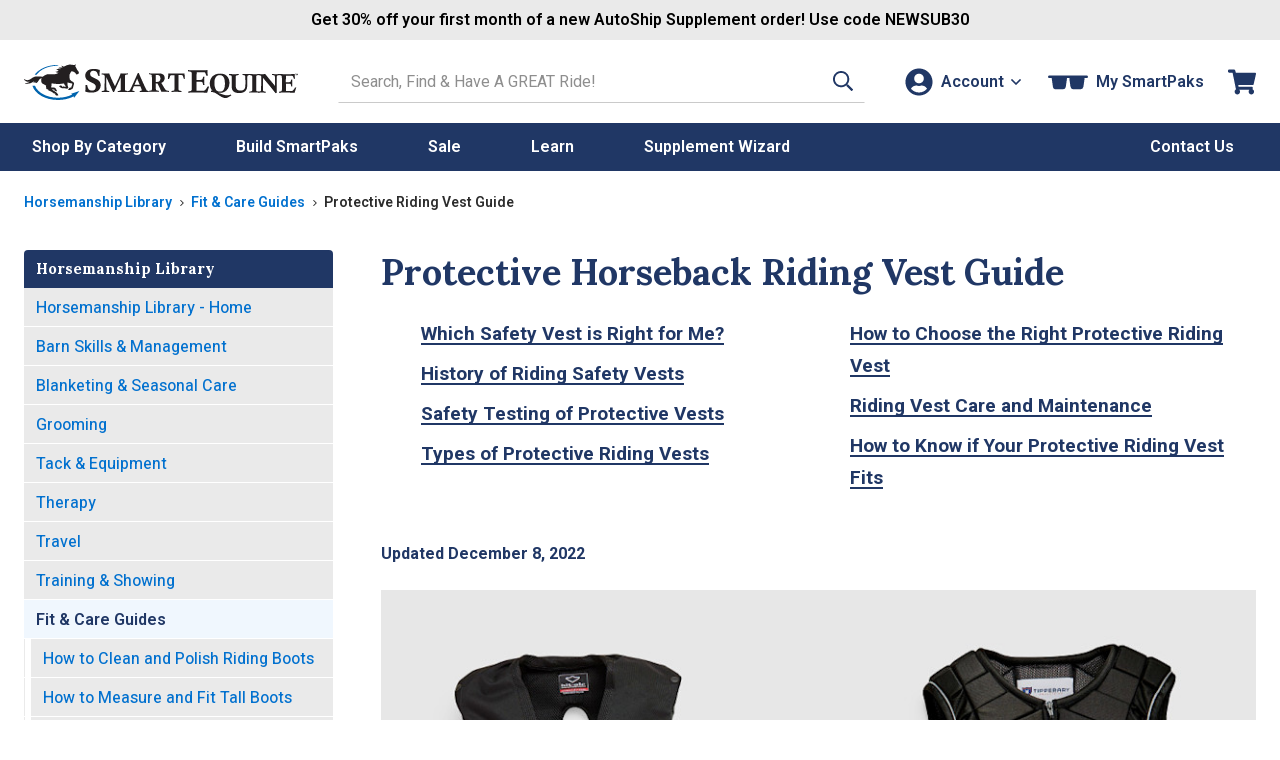

--- FILE ---
content_type: application/javascript
request_url: https://www.smartpakequine.com/assets/js/2526.cbd0a90592edddea8fd6.js
body_size: 375
content:
"use strict";(self.webpackChunkfront_end_build_system=self.webpackChunkfront_end_build_system||[]).push([[2526],{2526:function(e,t,n){n.r(t);const d={init:function(e){e&&Array.from(e).forEach(e=>{const t=e.querySelector("button");t&&e.dataset.videoid&&e.dataset.videoPlayerId&&t.addEventListener("click",()=>{this.getYT().then(t=>this.addVideo(t.Player,e.dataset.videoPlayerId,e.dataset.videoid))})})},getYT:function(){return new Promise(e=>{if(window.YT)return void e(window.YT);window.onYouTubeIframeAPIReady=function(){window.YT&&e(window.YT)};const t=document.createElement("script");t.src="https://www.youtube.com/iframe_api",document.getElementsByTagName("head")[0].appendChild(t)})},addVideo:function(e,t,n){new e(t,{width:"100%",videoId:n,playerVars:{autoplay:1,playsinline:1,modestbranding:1},events:{onReady:e=>e.target.playVideo()}})}};t.default=d}}]);
//# sourceMappingURL=2526.cbd0a90592edddea8fd6.js.map